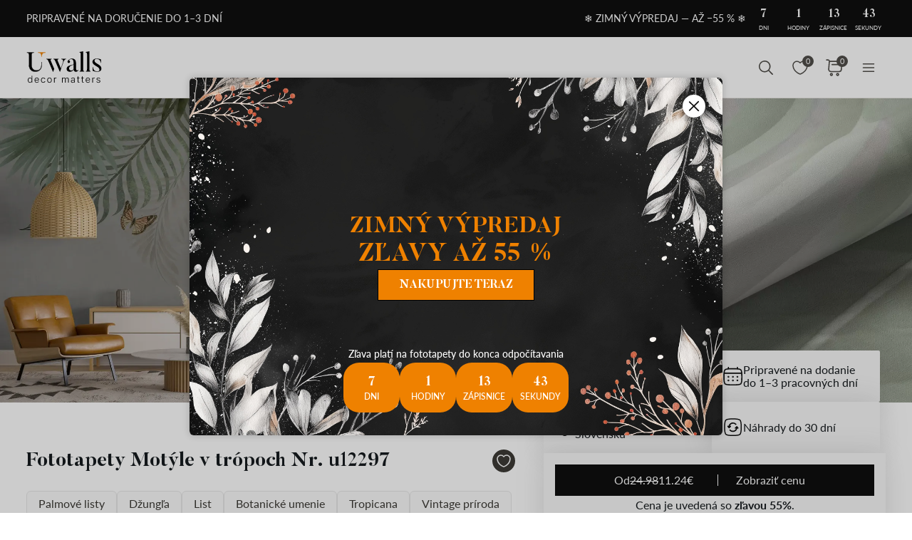

--- FILE ---
content_type: text/html; charset=UTF-8
request_url: https://uwalls.sk/ajax/getcartitemscount
body_size: -325
content:
{"cart_items_count":0,"analytics_data":{"country":"US","state":"","state_code":"","device_type":"desktop","timestamp":1768509973}}

--- FILE ---
content_type: text/javascript
request_url: https://uwalls.sk/js/redesign/partials/popup.js?v=1867e77
body_size: 3267
content:
$.extend(app.popup, {
    open_popup_btn_class: '.js-open-popup',
    not_close_other_popup_class_name: 'js-not-close-other-popup',
    allow_body_scroll_class: 'allow-body-scroll',
    popup_id_data_name: 'popup_id',
    template_id_data_name: 'template_id',
    popup_template_info_data_name: 'template_info',
    popup_template_hide_if_empty_data_name: 'hide_if_empty',
    overlay_blurred_data_name: 'overlay_blurred',
    popup_template_add_class_when_empty_data_name: 'add_class_when_empty',
    popup_ajax_load_data_name: 'ajax_load',
    popup_append_to_data_name: 'append_to',
    popup_add_classes_data_name: 'add_classes',
    popup_strict_close_data_name: 'strict_close',
    popup_waiting_for_ajax_response: false,
    popup_autofocus_field_class: '.js-autofocus',
    popup_opened_class_name: 'popup-opened',
    popup_animation_speed: 200,
    popups_with_history_state: [
        'holst-top-collections',
        'measuring-help'
    ],
    $list: $(),
    $opened: $(),
    overlay_blurred: false,
    init: function() {
        let $this = this;

        this.$list = app.$document.find('.popup');

        app.$document
            .on('click', '.js-overlay:not(.strict)', function(e) {
                if ($this.$opened.length) {
                    let $not_faded_popup = $this.$opened.filter('.popup:not(.faded)');
                    $this.close($not_faded_popup.attr('id'));
                }
                else
                    $this.close();
            })
            .on('click', '.js-close-popup', function(e) {
                let $popup = $(this).closest('.popup');
                $this.close($popup.attr('id'));
            })
            .on('keyup', function(e) {
                if (e.key === 'Escape') {
                    if ($this.$opened.length) {
                        let $not_faded_popup = $this.$opened.filter('.popup:not(.faded)');
                        $this.close($not_faded_popup.attr('id'));
                    }
                    else
                        $this.close();
                }
            });
    },
    openEventHandler: function(btn) {
        if(typeof app.basket !== 'undefined'
            && typeof app.basket.userParams !== 'undefined'
            && typeof app.basket.userParams.type_prod !== 'undefined'
            && parseInt(app.basket.userParams.type_prod) === 3 && !app.basket.validateStep('crop')){
            return false;
        }
        let $btn = $(btn),
            popup_id = $btn.data(this.popup_id_data_name) || '',
            ajax_load = $btn.data(this.popup_ajax_load_data_name) || false,
            template_id = $btn.data(this.template_id_data_name) || '',
            template_info = $btn.data(this.popup_template_info_data_name) || {},
            append_to = $btn.data(this.popup_append_to_data_name) || '',
            add_classes = $btn.data(this.popup_add_classes_data_name) || '',
            strict_close = $btn.data(this.popup_strict_close_data_name) || false;

        this.overlay_blurred = $btn.data(this.overlay_blurred_data_name) || false;

        this.open(popup_id, $.extend({
            template_id: template_id,
            ajax_load: ajax_load,
            append_to: append_to,
            add_classes: add_classes,
            strict_close: strict_close,
        }, template_info));
    },
    open: function(popup_id = '', params = {}) {
        if (!popup_id.length || (params.ajax_load && this.popup_waiting_for_ajax_response))
            return false;

        if (typeof params.popup_id == 'undefined')
            params.popup_id = popup_id;

        if((typeof window.new_murals_design !== 'undefined' && parseInt(window.new_murals_design) === 1)) {
            if ((popup_id == 'murals-choose-material')
                || (popup_id == 'murals-choose-varnish')
                || (popup_id == 'murals-choose-print-type')
                || (popup_id == 'murals-choose-glue')
            ) {
                let fields_validated = app.tips.validate_fields(app.product.$main_tab_form);
                if (!fields_validated)
                    return false;
            }
        }

        if (popup_id == 'add-to-basket') {

            typeof params.width !== 'undefined' && app.setCookiePlain('width_cm', params.width, {
                path: '/',
                expires: 60 * 60 * 24 * 30, // 1 months
            });

            typeof params.height !== 'undefined' && app.setCookiePlain('height_cm', params.height, {
                path: '/',
                expires: 60 * 60 * 24 * 30, // 1 months
            });

            if ($('.cart-item-edit__edit').length) {
                let product_type = params.product_type ?? '';
                let articul = params.articul ?? '';
                dataLayer.push({
                    event: "ClickToEditProduct",
                    product_type: product_type,
                    item_id: articul,
                })
            }
        }

        if (popup_id == 'measuring-help') {
            dataLayer.push({
                event: "Crop",
                eventCategory: "HelpPopup",
                eventAction: "View",
                eventLabel: "WallMeasurement"
            })
        }

        let $popup = this.$list.filter('#' + popup_id);

        // default loading
        if ($popup.length)
            this._open($popup, params);
        // ajax loading
        else if (params.ajax_load) {
            this.popup_waiting_for_ajax_response = true;
            app.make_ajax_call({
                ajax_url: '/ajax/getpopup',
                params: params
            }, (result) => {
                this.popup_waiting_for_ajax_response = false;
                if (result.data.success && typeof result.data.html == 'string' && result.data.html.length) {
                    let $html = $(result.data.html);
                    if ($html.length) {
                        this.append($html, params);

                        let $all_popups = $html.filter('.popup');
                        if ($all_popups.length) {
                            $popup = $all_popups.filter(`#${popup_id}`);
                            $all_popups.map((i, popup) => {
                                if (!this.$list.filter(popup).length)
                                    $.merge(this.$list, $(popup));
                            });
                            if ($popup.length)
                                this._open($popup, params);
                            else return false;
                            return true;
                        }
                        else return false;

                    }
                    else return false;
                }
                else if (!result.data.success && result.data.message.length) {
                    console.error(result.data.message);
                    return false;
                }
            });
        }
        // generate popup from <template>
        else if (typeof params.template_id !== 'undefined' && params.template_id.length) {
            this.generate_template(popup_id, params, ($popup) => {
                if ($popup.length) {
                    $.merge(this.$list, $popup);
                    this._open($popup, params);
                }
            });
        }
        else return false;

        return true;
    },
    _open: function($popup = [], params = {}) {
        if (typeof $popup == 'undefined' || !$popup.length || !$popup.hasClass('popup') || (this.$opened.length && this.$opened.is($popup)))
            return false;

        let close_other_popups = $popup.hasClass(this.not_close_other_popup_class_name),
            $links = $popup.find('[data-href]'),
            $customTitleEls = $popup.find('[data-custom_link_title]');

        if ($links.length) {
            $links.map((i, item) => {
                let $item = $(item),
                    href = $item.data('href') || '';

                $item.removeAttr('data-href');
                if (href.length)
                    $item.prop('href', href);
            });
        }

        if ($customTitleEls.length) {
            $customTitleEls.map((i, item) => {
                let $item = $(item),
                    text = $item.data('custom_link_title') || '';

                if (text !== '' && text !== '{page_url_title}')
                    $item.text(text);
            });
        }

        if (!close_other_popups)
            this.close();

        app.overlay.open({
            make_darker: $popup.data('overlay_darker'),
            blurred: this.overlay_blurred || params.overlay_blurred
        });

        if (params.strict_close)
            app.overlay.el.addClass('strict');

        app.$document.trigger('before_popup_open', {
            id: params.popup_id,
            $popup: $popup,
            params: params
        });

        clearTimeout(app.timeouts.opening_popup);
        app.timeouts.opening_popup = setTimeout(() => {
            if (this.$opened.length)
                this.$opened.addClass('faded');

            $.merge(this.$opened, $popup);
            $popup.fadeIn(this.popup_animation_speed);
            app.$body.addClass(this.popup_opened_class_name);

            app.$document.trigger('after_popup_open', {
                id: params.popup_id,
                $popup: $popup,
                params: params
            });
        }, 200);

        if (!app.$body.hasClass(app.body_scroll_fixed_class_name) && !$popup.hasClass(this.allow_body_scroll_class))
            app.toggle_body_scroll();

        if (this.popups_with_history_state.indexOf(params.popup_id) !== -1)
            app.historyPushState({
                action: 'popup',
                popup_id: params.popup_id
            }, 'popup');

        return true;
    },
    close: function(popup_id = '') {
        let $popup = $();

        if (popup_id.length) {
            if (this.$opened.length)
                $popup = this.$opened.filter('#' + popup_id);

            if (!$popup.length)
                $popup = this.$list.filter('#' + popup_id);
        }
        else $popup = this.$opened;

        if (!$popup.hasClass('popup'))
            return false;

        let close_other_popups = $popup.hasClass(this.not_close_other_popup_class_name);

        if (!popup_id.length || this.$opened.length == 1) {
            app.overlay.close();
            app.overlay.el.removeClass('strict');
        }

        clearTimeout(app.timeouts.closing_popup);
        app.timeouts.closing_popup = setTimeout(() => {
            if (popup_id.length && $popup.length) {
                this.$opened.splice(this.$opened.index($popup), $popup.length);
            }
            else
                this.$opened = $();

            if (close_other_popups && this.$opened.length && this.$opened.hasClass('faded'))
                this.$opened.removeClass('faded');

            $popup.fadeOut(200);
            app.$body.removeClass(this.popup_opened_class_name);

            if(app.$body.hasClass(app.body_scroll_fixed_class_name) && !$popup.hasClass(this.allow_body_scroll_class))
                app.toggle_body_scroll();

            app.$document.trigger('after_popup_close', {
                id: popup_id,
                $popup: $popup
            });
        }, 200);
    },
    generate_template: function(popup_id = '', params = {}, callback) {
        if (typeof params.template_id == 'undefined' || !params.template_id.length)
            return '';

        let $tpl = app.$document.find(`#${params.template_id}.js-popup-template`);

        if ((!$tpl || !$tpl.length) && typeof params.ajax_load_template === 'string' && params.ajax_load_template.length) {
            app.make_ajax_call({
                ajax_url: '/ajax/getpopup',
                params: {
                    ajax_load_template: params.ajax_load_template
                }
            }, (result) => {
                if (result.data.success && typeof result.data.html == 'string' && result.data.html.length) {
                    let $html = $(result.data.html);
                    if ($html.length) {
                        this.append($html, params);

                        let $tpl = app.$document.find(`#${params.template_id}.js-popup-template`);
                        this._generate_template($tpl, params, callback);
                    }
                }
            })
        }
        else {
            this._generate_template($tpl, params, callback);
        }
    },
    _generate_template: function($tpl = [], params = {}, callback) {
        if (!$tpl || !$tpl.length || $.isEmptyObject(params)) return false;

        let $popup, html = $tpl.html();
        if (html.length) {
            $popup = this.applyParamsToTemplate(html, params);
            if ($popup && $popup.length && !params.get_html)
                this.append($popup, params);
        }

        if (typeof callback === 'function' && $popup)
            callback($popup);

        app.$document.trigger('after_popup_template_generated', params);
    },
    applyParamsToTemplate: function(html = '', params = {}) {
        if (!html.length) return null;

        let rating_el,
            hiding_items = [],
            toggle_class_item = [];

        $.each(params, (param, value) => {
            if (param == 'rating')
                value = value.toString();

            if (typeof value == 'string') {
                if (!value.length || (param == 'rating' && Number(value) == 0)) {
                    hiding_items.push(`[data-${this.popup_template_hide_if_empty_data_name}='${param}']`);
                    toggle_class_item.push({
                        'el': `[data-${this.popup_template_add_class_when_empty_data_name}='${param}']`,
                        'class': `${param}-empty`
                    });
                }

                if (param == 'rating')
                    rating_el = `input#rating-star-${params.id}-${value}`;

                html = html.replaceAll(`{${param}}`, value).trim();
            }
            else if (typeof value == 'number') {
                html = html.replaceAll(`{${param}}`, value);
            }
            else if (typeof value == 'object') {
                let html_part = '',
                    $tpl_part = app.$document.find(`#${params.template_id}-${param}.js-popup-template`);

                if ($.isEmptyObject(value)) {
                    hiding_items.push(`[data-${this.popup_template_hide_if_empty_data_name}='${param}']`);
                    toggle_class_item.push({
                        'el': `[data-${this.popup_template_add_class_when_empty_data_name}='${param}']`,
                        'class': `${param}-empty`
                    });
                }

                value.map((param2, index) => {
                    let part_html = $tpl_part.html()
                        .replaceAll(`{index}`, index);

                    $.each(param2, (p, j) => {
                        if ($.isEmptyObject(j)) {
                            hiding_items.push(`[data-${this.popup_template_hide_if_empty_data_name}='${p}']`);
                            toggle_class_item.push({
                                'el': `[data-${this.popup_template_add_class_when_empty_data_name}='${p}']`,
                                'class': `${param}-empty`
                            });
                        }

                        part_html = part_html.replaceAll(`{${p}}`, j);
                    });

                    html_part += part_html;
                });
                html = html.replaceAll(`{${param}}`, html_part).trim();
            }
        });

        let $popup = $(html);

        if (rating_el)
            $popup.find(rating_el).prop('checked', true);

        if (hiding_items.length) {
            let $hiding_items = $popup.find(hiding_items.join(','));

            if ($hiding_items.length)
                $hiding_items.addClass('hidden');
        }

        if (toggle_class_item.length) {
            toggle_class_item.map((item, l) => {
                $popup.find(item.el).addClass(item.class);
            });
        }

        let $imgs = $popup.find('img:not([src*="/icons/"])');
        if ($imgs.length) {
            $imgs.one('load', function() {
                app.$document.trigger('after_popup_image_loaded', {
                    $img: $(this),
                    $popup: $popup,
                    params: params
                });
            });
        }

        return $popup;
    },
    auto_focus_field: function(popup_id = '') {
        if (!this.$opened.length)
            return false;

        let popup;
        if (popup_id.length)
            popup = this.$opened.filter(`#${popup_id}`);
        else
            popup = this.$opened.filter('*:not(.faded)');

        if (popup.length) {
            let field = popup.find(this.popup_autofocus_field_class);
            if (field.length) {
                clearTimeout(app.timeouts.popup_auto_focus_field);
                app.timeouts.popup_auto_focus_field = setTimeout(() => {
                    field.first().focus();
                }, 100);
            }
        }
    },
    append: function($popup = [], params = {}) {
        if (typeof params.add_classes === 'string' && params.add_classes.length)
            $popup.addClass(params.add_classes.trim());
        if (typeof params.append_to === 'string' && params.append_to.length) {
            let $appendTo = $(params.append_to);
            if ($appendTo.length)
                $appendTo.append($popup);
            else
                app.$body.append($popup);
        }
        else
            app.$body.append($popup);
    }
});
app.$document
    .on('after_popup_open', function(e, data) {
        if (typeof app.slider.init === 'function')
            app.slider.init();

        app.tabs.collect_tab_groups();
        app.popup.auto_focus_field();
    });

app.popup.init();
